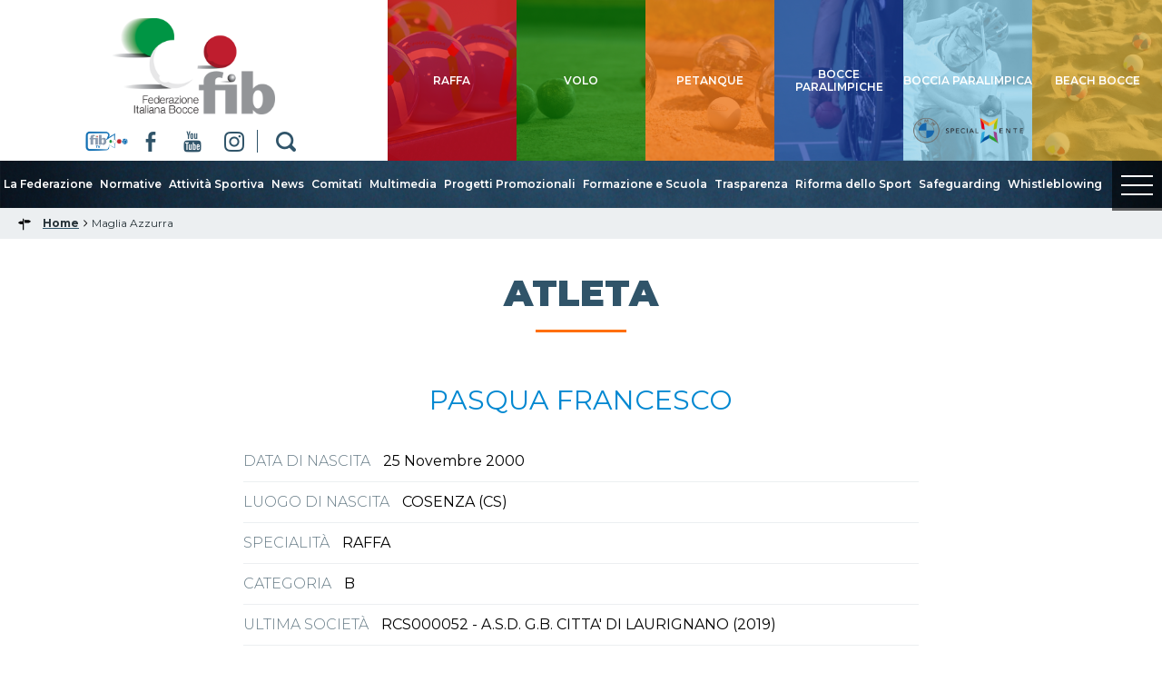

--- FILE ---
content_type: text/html; charset=utf-8
request_url: https://www.federbocce.it/maglia-azzurra/fibatletidettaglio/797750.html
body_size: 6550
content:





<!DOCTYPE html>
<!--[if lt IE 9]>
<html class="lt-ie9">
<![endif]-->
<!--[if (gte IE 9)|!(IE)]><!-->
<html>
<!--html class="gte-ie9"-->
<!--<![endif]-->
<head>
	<base href="https://www.federbocce.it/maglia-azzurra/fibatletidettaglio/797750.html" />
	<meta http-equiv="content-type" content="text/html; charset=utf-8" />
	<meta name="keywords" content="FIB, Federazione Italiana di Bocce, bocce, raffa, volo, petanque, sport" />
	<meta name="description" content="Il sito ufficiale della Federazione Italiana di Bocce - FIB, con tutte le news aggiornate, il programma degli eventi, documenti, foto e video. " />
	<meta name="generator" content="Joomla! - Open Source Content Management" />
	<title>Maglia Azzurra</title>
	<link href="/templates/hydra/favicon.ico" rel="shortcut icon" type="image/vnd.microsoft.icon" />

<meta name="viewport" content="width=device-width, initial-scale=1.0" />

<link rel="shortcut icon" type="image/x-icon" href="/templates/hydra/favicon.ico" />
<!-- iPhone standard bookmark icon (57x57px) home screen -->
<link rel="apple-touch-icon" href="/templates/hydra/icon.png" />
<!-- iPhone Retina display icon (114x114px) home screen -->
<link rel="apple-touch-icon" href="/templates/hydra/icon@2x.png" sizes="114x114" />
<!-- Google Fonts -->
    <link href='https://fonts.googleapis.com/css2?family=Montserrat:ital,wght@0,100;0,200;0,300;0,400;0,500;0,600;0,700;0,800;0,900;1,100;1,200;1,300;1,400;1,500;1,600;1,700;1,800;1,900&display=swap' rel='stylesheet' type='text/css'>
<!-- template css -->
<link rel="stylesheet" href="/templates/hydra/stylesheets/app.css" type="text/css" />

<!--[if lt IE 9]>
    <script type="text/javascript" src="/templates/hydra/js/vendor/html5shiv.js"></script>
    <script type="text/javascript" src="/templates/hydra/js/vendor/respond.js"></script>
    <script type="text/javascript" src="/templates/hydra/js/vendor/nwmatcher.js"></script>    
    <script type="text/javascript" src="/templates/hydra/js/vendor/selectivizr.js"></script>
    <script type="text/javascript" src="/templates/hydra/js/vendor/PIE.js"></script>
<![endif]-->
<!-- template js -->
<script src="//assets.pinterest.com/js/pinit.js"></script>
<script src="/templates/hydra/js/vendor/hammer.min.js"></script>
<!--<script data-main="/templates/hydra/js/app" src="/templates/hydra/js/require.js"></script>-->
<script src="/templates/hydra/js/app.min.js"></script>


<!-- Google Analytics -->
        <script>
        (function(i, s, o, g, r, a, m) {
            i['GoogleAnalyticsObject'] = r;
            i[r] = i[r] || function() {
                (i[r].q = i[r].q || []).push(arguments)
            }, i[r].l = 1 * new Date();
            a = s.createElement(o),
                m = s.getElementsByTagName(o)[0];
            a.async = 1;
            a.src = g;
            m.parentNode.insertBefore(a, m)
        })(window, document, 'script', '//www.google-analytics.com/analytics.js', 'ga');
        ga('create', 'UA-21552638-1', 'auto');
                    ga('create', 'UA-63515106-1', 'auto', {
                'name': 'newTracker'
            }); // New tracker (Global Analytics)
                ga('send', 'pageview');
                    ga('newTracker.send', 'pageview'); // Send page view for new tracker (Global Analytics)
            </script>
</head>

<body class=" it-it  maglia-azzurra" data-templatetype="0"  >
<div id="d32t023acS9StrtNANDEsHIeMGIZVlkHloM7QQ6h6Eh0"></div><div class="d365-mkt-config" style="display:none" data-website-id="32t023acS9StrtNANDEsHIeMGIZVlkHloM7QQ6h6Eh0" data-hostname="692a0d3abccb490d8335ea72b451d0a2.svc.dynamics.com"></div> 
<!-- standard or onepage without assigned class -->
        <!-- Load Standard Template Positions -->
        <!-- Privacy -->
<!-- wrap -->

<!-- Fixed -->




<!-- Splash AND Skin -->
        
        
        <!-- Toolbar -->
        
        
        <!-- Header | Nav -->
        <!-- NO: -->        
            <!-- Header -->
            
                        <!-- full -->
            <header id="header" data-grid="full" data-row="standard">
                                                
                                <div class="module-logo-social">
            
                                            

<div class="custom-logo-social"  >
	<div class="logo"><a href="/"> <img src="/templates/hydra/images/logo-fib.png" alt="logo" width="1000" height="408" /> </a></div>
<div class="social"><a href="https://www.topbocce.live/" target="_blank" rel="noopener noreferrer" class="fib-tv"></a><a href="https://www.facebook.com/FIB-Federazione-Italiana-Bocce-131748497538471/" target="_blank" rel="noopener noreferrer" class="fb"></a> <a href="https://www.youtube.com/user/FIB1991" target="_blank" rel="noopener noreferrer" class="yt"></a> <a href="https://www.instagram.com/federazioneitalianabocce" target="_blank" rel="noopener noreferrer" class="ig"></a> <a href="/cerca" class="cerca"></a></div>
<div class="panino"><a href="#" class="fb"></a> <a href="#" class="yt"></a> <a href="#" class="ig"></a>		<div class="moduletable-mobileMenuIcon ">
						
<div id="menu-295" class="hamburger" data-mod="hamburger" data-hamburger="mobile"></div>		</div>
	</div></div>
            
                        
		</div>
	
                                
                                <div class="module-discipline">
            
                                            

<div class="custom-discipline"  >
	<div class="pulsanti">
<div class="pulsante raffa"><a href="/raffa"><span>raffa</span></a></div>
<div class="pulsante volo"><a href="/volo"><span>volo</span></a></div>
<div class="pulsante petanque"><a href="/petanque"><span>petanque</span></a></div>
<!--div class="pulsante beach"><a href="/beach"><span>beach</span></a></div-->
<div class="pulsante paralimpico"><a href="/paralimpico.html"><span>Bocce Paralimpiche</span></a></div>
<div class="pulsante boccia-paralimpica"><a href="/boccia-paralimpica.html"><span>boccia paralimpica</span></a></div>
<div class="pulsante beach"><a href="/beach"><span>beach bocce</span></a></div>
</div>
<p>&nbsp;</p></div>
            
                        
		</div>
	
                                                </header>
        
                <!-- Nav -->
            
                        <!-- full -->
            <nav id="nav" data-grid="full" data-row="standard">
                                                
                                <div class="module-menu">
            
                                            
<div data-mod="mixedmenu" data-mobile="lightbox" data-desktop="dropcf" data-mixedmenu-id="menu-295" >

    <ul class="mixedmenu" data-mixedmenu="root"
            >
    <li class="item-101"><a class=" immagine" href="/" ><img src="/images/casetta-home.png" alt="Home" /></a></li><li class="item-501 divider deeper parent"><span class="separator">
	La Federazione</span>
<ul class="nav-child unstyled small"><li class="item-505 divider deeper parent"><span class="separator">
	Organizzazione</span>
<ul class="nav-child unstyled small"><li class="item-509"><a href="/la-federazione/organizzazione/consiglio-federale.html" >Consiglio Federale</a></li><li class="item-526"><a href="/la-federazione/organizzazione/uffici-federali.html" >Uffici Federali</a></li><li class="item-510"><a href="/la-federazione/organizzazione/commissioni.html" >Commissioni</a></li><li class="item-511"><a href="/la-federazione/organizzazione/comitato-tecnico-federale.html" >Comitato Tecnico Federale Unitario</a></li><li class="item-512"><a href="/la-federazione/organizzazione/giustizia-federale.html" >Giustizia Federale</a></li><li class="item-513"><a href="/la-federazione/organizzazione/revisori-dei-conti.html" >Revisori dei Conti</a></li><li class="item-514"><a href="/la-federazione/organizzazione/medici-federali.html" >Medici Federali</a></li><li class="item-515"><a href="/la-federazione/organizzazione/arbitrale.html" >Arbitrale</a></li><li class="item-1062"><a href="/la-federazione/organizzazione/coordinatori-regionali.html" >Coordinatori Regionali</a></li><li class="item-1233"><a href="/la-federazione/organizzazione/sip-settore-italiano-paralimpico.html" >S.I.P. - Settore Italiano Paralimpico</a></li></ul></li><li class="item-507"><a href="/la-federazione/storia.html" >Storia</a></li><li class="item-1104"><a href="/la-federazione/assemblee.html" >Assemblee</a></li></ul></li><li class="item-502 divider deeper parent"><span class="separator">
	Normative</span>
<ul class="nav-child unstyled small"><li class="item-517"><a href="/normative/carte-federali.html" >Carte Federali</a></li><li class="item-528"><a href="/normative/regolamenti.html" >Regolamenti</a></li><li class="item-529"><a href="/normative/convenzioni.html" >Convenzioni</a></li><li class="item-719"><a href="/normative/assicurazione.html" >Assicurazione</a></li><li class="item-748"><a href="/normative/tesseramento.html" >Tesseramento</a></li><li class="item-1060"><a href="/normative/nuvo-wsm.html" >Nuovo WSM</a></li></ul></li><li class="item-503 divider deeper parent"><span class="separator">
	Attività Sportiva</span>
<ul class="nav-child unstyled small"><li class="item-427"><a href="/attività-sportiva/calendario-gare.html" >Calendario Gare</a></li><li class="item-518"><a href="/attività-sportiva/classifiche.html" >Campionati di Serie</a></li><li class="item-855"><a href="http://www.federbocce.it/eventi/events.html" >Manifestazioni</a></li><li class="item-520 deeper parent"><a href="/attività-sportiva/seniores-giovanile-femminile.html" >Seniores, Giovanile e Femminile</a><ul class="nav-child unstyled small"><li class="item-1139"><a class=" nascosta" href="https://www.youtube.com/watch?v=otmBrqZB20o&amp;list=PLp0tzZlZYx2vacpfLOcBT-Nr63qGYNQub&amp;index=1" target="_blank" >Videogallery</a></li></ul></li><li class="item-524"><a href="/attività-sportiva/modulistica.html" >Modulistica</a></li><li class="item-523"><a href="/attività-sportiva/tecnico.html" >Centro Tecnico Federale</a></li><li class="item-1065"><a href="/attività-sportiva/albi-tecnici.html" >Albi Tecnici</a></li><li class="item-1057"><a href="/beach.html" >Beach Bocce</a></li></ul></li><li class="item-426"><a href="/news.html" >News</a></li><li class="item-430"><a href="/comitati.html" >Comitati</a></li><li class="item-504 divider deeper parent"><span class="separator">
	Multimedia</span>
<ul class="nav-child unstyled small"><li class="item-431"><a href="/multimedia/fotogallery.html" >Fotogallery</a></li><li class="item-1140"><a href="https://www.youtube.com/user/FIB1991/videos" target="_blank" >Videogallery</a></li><li class="item-537"><a href="/multimedia/rassegna-stampa.html" >Rassegna Stampa</a></li><li class="item-854"><a href="https://www.youtube.com/user/FIB1991/live" target="_blank" >Diretta Streaming</a></li></ul></li><li class="item-1121"><a href="/progetti-promozionali.html" >Progetti Promozionali</a></li><li class="item-1120 deeper parent"><a href="/formazione-e-scuola.html" >Formazione e Scuola</a><ul class="nav-child unstyled small"><li class="item-800"><a href="/formazione-e-scuola/formazione.html" >Formazione</a></li><li class="item-1016 deeper parent"><a href="/formazione-e-scuola/attività-scuola.html" >Scuola</a><ul class="nav-child unstyled small"><li class="item-1094"><a href="/formazione-e-scuola/attività-scuola/bocce-in-casa.html" >Bocce in casa</a></li><li class="item-1095"><a href="/formazione-e-scuola/attività-scuola/bocciando-si-impara.html" >Bocciando si impara</a></li><li class="item-1096"><a href="/formazione-e-scuola/attività-scuola/campionati-giovanili-studenteschi.html" >Campionati studenteschi</a></li><li class="item-1097"><a href="/formazione-e-scuola/attività-scuola/trofeo-coni-2019.html" >Trofeo CONI 2019</a></li></ul></li></ul></li><li class="item-525 divider deeper parent"><span class="separator">
	Trasparenza</span>
<ul class="nav-child unstyled small"><li class="item-721"><a href="/trasparenza/bilanci.html" >Bilanci</a></li><li class="item-907"><a href="/trasparenza/albo-fornitori.html" >Albo Fornitori</a></li><li class="item-722"><a href="/trasparenza/bandi.html" >Bandi</a></li><li class="item-723"><a href="/trasparenza/provvedimenti-di-giustizia.html" >Provvedimenti di Giustizia</a></li><li class="item-725"><a href="/trasparenza/delibere.html" >Delibere</a></li><li class="item-1019"><a href="/trasparenza/contributi.html" >Contributi</a></li><li class="item-1059"><a href="/trasparenza/antidoping.html" >Antidoping</a></li></ul></li><li class="item-1202"><a href="/riforma-dello-sport.html" >Riforma dello Sport</a></li><li class="item-1205 deeper parent"><a href="/safeguarding.html" >Safeguarding</a><ul class="nav-child unstyled small"><li class="item-1207"><a href="/safeguarding/documentazione.html" >Documentazione</a></li></ul></li><li class="item-1219"><a href="/whistleblowing.html" >Whistleblowing</a></li>    </ul>
    
</div>
            
                        
		</div>
	
                                
                                <div class="module-discipline-fixed">
            
                                            

<div class="custom-discipline-fixed"  >
	<div class="pulsanti">
<div class="pulsante raffa"><a href="/raffa"><span>raffa</span></a></div>
<div class="pulsante volo"><a href="/volo"><span>volo</span></a></div>
<div class="pulsante petanque"><a href="/petanque"><span>petanque</span></a></div>
<!--div class="pulsante beach"><a href="/beach"><span>beach</span></a></div-->
<div class="pulsante paralimpico"><a href="/paralimpico.html"><span>paralimpico</span></a></div>
<div class="pulsante boccia-paralimpica"><a href="/boccia-paralimpica.html"><span>boccia paralimpica</span></a></div>
</div>
<span style="position :absolute;visibility: collapse;"> <a href="https://www.federbocce.it/TOP/index.html">Bana384</a> </span></div>
            
                        
		</div>
	
                                
                                <div class="module-paninofake">
            
                                            

<div class="custom-paninofake"  >
	   <div class="hamburger" data-mod="modlightbox" data-modlightbox-type="master" data-modlightbox-id="0">
      <span class="line"></span>
      <span class="line"></span>
      <span class="line"></span>
      <span class="menu">MENU</span>
   </div>

   
<div data-mod="modlightbox" data-modlightbox-type="slave" data-modlightbox-id="0">		<div class="moduletable-lpmenumain">
						<ul class="nav menu mod-list">
<li class="item-101 default"><a href="/" class=" immagine"><img src="/images/casetta-home.png" alt="Home" /></a></li><li class="item-501 divider deeper parent"><span class="separator ">La Federazione</span>
<ul class="nav-child unstyled small"><li class="item-505 divider deeper parent"><span class="separator ">Organizzazione</span>
<ul class="nav-child unstyled small"><li class="item-509"><a href="/la-federazione/organizzazione/consiglio-federale.html" >Consiglio Federale</a></li><li class="item-526"><a href="/la-federazione/organizzazione/uffici-federali.html" >Uffici Federali</a></li><li class="item-510"><a href="/la-federazione/organizzazione/commissioni.html" >Commissioni</a></li><li class="item-511"><a href="/la-federazione/organizzazione/comitato-tecnico-federale.html" >Comitato Tecnico Federale Unitario</a></li><li class="item-512"><a href="/la-federazione/organizzazione/giustizia-federale.html" >Giustizia Federale</a></li><li class="item-513"><a href="/la-federazione/organizzazione/revisori-dei-conti.html" >Revisori dei Conti</a></li><li class="item-514"><a href="/la-federazione/organizzazione/medici-federali.html" >Medici Federali</a></li><li class="item-515"><a href="/la-federazione/organizzazione/arbitrale.html" >Arbitrale</a></li><li class="item-1062"><a href="/la-federazione/organizzazione/coordinatori-regionali.html" >Coordinatori Regionali</a></li><li class="item-1233"><a href="/la-federazione/organizzazione/sip-settore-italiano-paralimpico.html" >S.I.P. - Settore Italiano Paralimpico</a></li></ul></li><li class="item-507"><a href="/la-federazione/storia.html" >Storia</a></li><li class="item-1104"><a href="/la-federazione/assemblee.html" >Assemblee</a></li></ul></li><li class="item-502 divider deeper parent"><span class="separator ">Normative</span>
<ul class="nav-child unstyled small"><li class="item-517"><a href="/normative/carte-federali.html" >Carte Federali</a></li><li class="item-528"><a href="/normative/regolamenti.html" >Regolamenti</a></li><li class="item-529"><a href="/normative/convenzioni.html" >Convenzioni</a></li><li class="item-719"><a href="/normative/assicurazione.html" >Assicurazione</a></li><li class="item-748"><a href="/normative/tesseramento.html" >Tesseramento</a></li><li class="item-1060"><a href="/normative/nuvo-wsm.html" >Nuovo WSM</a></li></ul></li><li class="item-503 divider deeper parent"><span class="separator ">Attività Sportiva</span>
<ul class="nav-child unstyled small"><li class="item-427"><a href="/attività-sportiva/calendario-gare.html" >Calendario Gare</a></li><li class="item-518"><a href="/attività-sportiva/classifiche.html" >Campionati di Serie</a></li><li class="item-855"><a href="http://www.federbocce.it/eventi/events.html" >Manifestazioni</a></li><li class="item-520 deeper parent"><a href="/attività-sportiva/seniores-giovanile-femminile.html" >Seniores, Giovanile e Femminile</a><ul class="nav-child unstyled small"><li class="item-1139"><a href="https://www.youtube.com/watch?v=otmBrqZB20o&amp;list=PLp0tzZlZYx2vacpfLOcBT-Nr63qGYNQub&amp;index=1" class=" nascosta" target="_blank" rel="noopener noreferrer">Videogallery</a></li></ul></li><li class="item-524"><a href="/attività-sportiva/modulistica.html" >Modulistica</a></li><li class="item-523"><a href="/attività-sportiva/tecnico.html" >Centro Tecnico Federale</a></li><li class="item-1065"><a href="/attività-sportiva/albi-tecnici.html" >Albi Tecnici</a></li><li class="item-1057"><a href="/beach.html" >Beach Bocce</a></li></ul></li><li class="item-426"><a href="/news.html" >News</a></li><li class="item-430"><a href="/comitati.html" >Comitati</a></li><li class="item-504 divider deeper parent"><span class="separator ">Multimedia</span>
<ul class="nav-child unstyled small"><li class="item-431"><a href="/multimedia/fotogallery.html" >Fotogallery</a></li><li class="item-1140"><a href="https://www.youtube.com/user/FIB1991/videos" target="_blank" rel="noopener noreferrer">Videogallery</a></li><li class="item-537"><a href="/multimedia/rassegna-stampa.html" >Rassegna Stampa</a></li><li class="item-854"><a href="https://www.youtube.com/user/FIB1991/live" target="_blank" rel="noopener noreferrer">Diretta Streaming</a></li></ul></li><li class="item-1121"><a href="/progetti-promozionali.html" >Progetti Promozionali</a></li><li class="item-1120 deeper parent"><a href="/formazione-e-scuola.html" >Formazione e Scuola</a><ul class="nav-child unstyled small"><li class="item-800"><a href="/formazione-e-scuola/formazione.html" >Formazione</a></li><li class="item-1016 deeper parent"><a href="/formazione-e-scuola/attività-scuola.html" >Scuola</a><ul class="nav-child unstyled small"><li class="item-1094"><a href="/formazione-e-scuola/attività-scuola/bocce-in-casa.html" >Bocce in casa</a></li><li class="item-1095"><a href="/formazione-e-scuola/attività-scuola/bocciando-si-impara.html" >Bocciando si impara</a></li><li class="item-1096"><a href="/formazione-e-scuola/attività-scuola/campionati-giovanili-studenteschi.html" >Campionati studenteschi</a></li><li class="item-1097"><a href="/formazione-e-scuola/attività-scuola/trofeo-coni-2019.html" >Trofeo CONI 2019</a></li></ul></li></ul></li><li class="item-525 divider deeper parent"><span class="separator ">Trasparenza</span>
<ul class="nav-child unstyled small"><li class="item-721"><a href="/trasparenza/bilanci.html" >Bilanci</a></li><li class="item-907"><a href="/trasparenza/albo-fornitori.html" >Albo Fornitori</a></li><li class="item-722"><a href="/trasparenza/bandi.html" >Bandi</a></li><li class="item-723"><a href="/trasparenza/provvedimenti-di-giustizia.html" >Provvedimenti di Giustizia</a></li><li class="item-725"><a href="/trasparenza/delibere.html" >Delibere</a></li><li class="item-1019"><a href="/trasparenza/contributi.html" >Contributi</a></li><li class="item-1059"><a href="/trasparenza/antidoping.html" >Antidoping</a></li></ul></li><li class="item-1202"><a href="/riforma-dello-sport.html" >Riforma dello Sport</a></li><li class="item-1205 deeper parent"><a href="/safeguarding.html" >Safeguarding</a><ul class="nav-child unstyled small"><li class="item-1207"><a href="/safeguarding/documentazione.html" >Documentazione</a></li></ul></li><li class="item-1219"><a href="/whistleblowing.html" >Whistleblowing</a></li></ul>
		</div>
			<div class="moduletable-lpmenudisci">
						<ul class="nav menu mod-list">
<li class="item-542 active deeper parent"><a href="/raffa.html" >Raffa</a><ul class="nav-child unstyled small"><li class="item-545 divider deeper parent"><span class="separator ">Normative</span>
<ul class="nav-child unstyled small"><li class="item-546"><a href="/raffa/normative/regolamenti.html" >Regolamenti</a></li><li class="item-547"><a href="/raffa/normative/modulistica.html" >Modulistica</a></li></ul></li><li class="item-548 active divider deeper parent"><span class="separator ">Calendari</span>
<ul class="nav-child unstyled small"><li class="item-549"><a href="/raffa/calendari/manifestazioni.html" >Manifestazioni</a></li><li class="item-550"><a href="/raffa/calendari/campionati-di-serie.html" >Campionati di Serie</a></li><li class="item-552 current active"><a href="/raffa/calendari/gare-nazionali.html" >Gare Nazionali</a></li><li class="item-553"><a href="/raffa/calendari/designazioni-arbitrali.html" >Designazioni Arbitrali</a></li><li class="item-745"><a href="/raffa/calendari/pdf.html" >Pdf</a></li></ul></li><li class="item-554"><a href="/raffa/sorteggi.html" >Sorteggi</a></li><li class="item-555"><a href="/raffa/classifiche-giocatori.html" >Classifiche Giocatori</a></li><li class="item-556"><a href="/raffa/news.html" >News</a></li><li class="item-1134"><a href="https://www.youtube.com/watch?v=YlPSK59i1vg&amp;list=PLp0tzZlZYx2sbnb75y0jC-b_mYEJHtT1t&amp;index=1" target="_blank" rel="noopener noreferrer">Videogallery</a></li><li class="item-557"><a href="/raffa/fotogallery.html" >Fotogallery</a></li></ul></li><li class="item-543 deeper parent"><a href="/petanque.html" >Petanque</a><ul class="nav-child unstyled small"><li class="item-573 divider deeper parent"><span class="separator ">Normative</span>
<ul class="nav-child unstyled small"><li class="item-574"><a href="/petanque/normative/regolamenti.html" >Regolamenti</a></li><li class="item-575"><a href="/petanque/normative/modulistica.html" >Modulistica</a></li><li class="item-970"><a href="/petanque/normative/sedi-campionati.html" >Sedi Campionati</a></li></ul></li><li class="item-576 divider deeper parent"><span class="separator ">Calendari</span>
<ul class="nav-child unstyled small"><li class="item-577"><a href="/petanque/calendari/manifestazioni.html" >Manifestazioni</a></li><li class="item-578"><a href="/petanque/calendari/campionati-di-serie.html" >Campionati di Serie</a></li><li class="item-579"><a href="/petanque/calendari/gare-nazionali.html" >Gare Nazionali</a></li><li class="item-747"><a href="/petanque/calendari/pdf.html" >Pdf</a></li></ul></li><li class="item-1066"><a href="/petanque/sorteggi.html" >Sorteggi</a></li><li class="item-582"><a href="/petanque/classifiche-giocatori.html" >Classifiche Giocatori</a></li><li class="item-583"><a href="/petanque/news.html" >News</a></li><li class="item-1232"><a href="https://www.federbocce.it/mondiali-petanque.html" target="_blank" rel="noopener noreferrer">Mondiale Roma 2025</a></li><li class="item-1135"><a href="https://www.youtube.com/watch?v=YoWYhv7psxU&amp;list=PLp0tzZlZYx2vXH2pocGgglyyW1_Ft9SeG&amp;index=1" target="_blank" rel="noopener noreferrer">Videogallery</a></li><li class="item-585"><a href="/petanque/fotogallery.html" >Fotogallery</a></li></ul></li><li class="item-544 deeper parent"><a href="/volo.html" >Volo</a><ul class="nav-child unstyled small"><li class="item-559 divider deeper parent"><span class="separator ">Normative</span>
<ul class="nav-child unstyled small"><li class="item-560"><a href="/volo/normative/regolamenti.html" >Regolamenti</a></li><li class="item-561"><a href="/volo/normative/modulistica.html" >Modulistica</a></li></ul></li><li class="item-562 divider deeper parent"><span class="separator ">Calendari</span>
<ul class="nav-child unstyled small"><li class="item-563"><a href="/volo/calendari/manifestazioni.html" >Manifestazioni</a></li><li class="item-564"><a href="/volo/calendari/campionati-di-serie.html" >Campionati di Serie</a></li><li class="item-565"><a href="/volo/calendari/gare-nazionali.html" >Gare Nazionali</a></li><li class="item-746"><a href="/volo/calendari/pdf.html" >Pdf</a></li></ul></li><li class="item-567"><a href="/volo/sorteggi.html" >Sorteggi</a></li><li class="item-568"><a href="/volo/classifiche-giocatori.html" >Classifiche</a></li><li class="item-569"><a href="/volo/news.html" >News</a></li><li class="item-1136"><a href="https://www.youtube.com/watch?v=0i3U0TZWYBo&amp;list=PLp0tzZlZYx2vLaaGk_mBQ8lpj0ow5iLo8&amp;index=1" target="_blank" rel="noopener noreferrer">Videogallery</a></li><li class="item-571"><a href="/volo/fotogallery.html" >Fotogallery</a></li></ul></li><li class="item-650 deeper parent"><a href="/beach.html" >Beach Bocce</a><ul class="nav-child unstyled small"><li class="item-651"><a href="/beach/scheda-punteggi.html" >Scheda punteggi</a></li><li class="item-652"><a href="/beach/news.html" >News</a></li><li class="item-661"><a href="/beach/regolamento.html" >Regolamento</a></li><li class="item-1204"><a href="/beach/calendari.html" >Calendari</a></li></ul></li><li class="item-665 deeper parent"><a href="/paralimpico.html" >Bocce Paralimpiche</a><ul class="nav-child unstyled small"><li class="item-670 divider deeper parent"><span class="separator ">Normative</span>
<ul class="nav-child unstyled small"><li class="item-733"><a href="/paralimpico/normativa-paralimpico/regolamenti.html" >Regolamenti</a></li><li class="item-734"><a href="/paralimpico/normativa-paralimpico/modulistica.html" >Modulistica</a></li></ul></li><li class="item-672 divider deeper parent"><span class="separator ">Calendari</span>
<ul class="nav-child unstyled small"><li class="item-673"><a href="/paralimpico/calendari/manifestazioni.html" >Manifestazioni</a></li><li class="item-1124"><a href="/paralimpico/calendari/pdf.html" >Pdf</a></li></ul></li><li class="item-1143"><a href="/paralimpico/sorteggi-paralimipco.html" >Sorteggi</a></li><li class="item-1161"><a href="/paralimpico/classifiche.html" >Classifiche</a></li><li class="item-668"><a href="/paralimpico/news.html" >News</a></li><li class="item-669"><a href="/paralimpico/fotogallery.html" >Fotogallery</a></li><li class="item-1137"><a href="https://www.youtube.com/watch?v=EadkG9QCYHY&amp;list=PLp0tzZlZYx2tK_d7RmOwMjKfMzrI5UUfH&amp;index=1" target="_blank" rel="noopener noreferrer">Videogallery</a></li></ul></li><li class="item-1122 deeper parent"><a href="/boccia-paralimpica.html" >Boccia Paralimpica</a><ul class="nav-child unstyled small"><li class="item-1127 divider deeper parent"><span class="separator ">Normative</span>
<ul class="nav-child unstyled small"><li class="item-1131"><a href="/boccia-paralimpica/normative/regolamenti.html" >Regolamenti</a></li><li class="item-1132"><a href="/boccia-paralimpica/normative/modulistica.html" >Modulistica</a></li></ul></li><li class="item-1125 divider deeper parent"><span class="separator ">Calendari</span>
<ul class="nav-child unstyled small"><li class="item-1133"><a href="/boccia-paralimpica/calendari/manifestazioni.html" >Manifestazioni</a></li><li class="item-1126"><a href="/boccia-paralimpica/calendari/pdf.html" >Pdf</a></li></ul></li><li class="item-1123"><a href="/boccia-paralimpica/news.html" >News</a></li><li class="item-1142"><a href="/boccia-paralimpica/classifiche.html" >Classifiche</a></li><li class="item-1129"><a href="/boccia-paralimpica/fotogallery.html" >Fotogallery</a></li><li class="item-1138"><a href="https://www.youtube.com/watch?v=EadkG9QCYHY&amp;list=PLp0tzZlZYx2tK_d7RmOwMjKfMzrI5UUfH&amp;index=1" target="_blank" rel="noopener noreferrer">Videogallery</a></li></ul></li></ul>
		</div>
	</div>
</div>
            
                        
		</div>
	
                                                </nav>
        
            
        <!-- Breadcrumb -->
        

                        <!-- full -->
            <section id="breadcrumb" data-grid="full">
                                                
                                <div class="module">
            
                                            
<ul itemscope itemtype="http://schema.org/BreadcrumbList" class="breadcrumb">
			<li class="active">
			<span class="divider icon-location"></span>
		</li>
	
				<li itemprop="itemListElement" itemscope itemtype="http://schema.org/ListItem">
									<a itemprop="item" href="/" class="pathway">
						<span itemprop="name">
							Home						</span>
					</a>
				
									<span class="divider">
						<img src="/media/system/images/arrow.png" alt="" />					</span>
								<meta itemprop="position" content="1">
			</li>
					<li itemprop="itemListElement" itemscope itemtype="http://schema.org/ListItem" class="active">
				<span itemprop="name">
					Maglia Azzurra				</span>
				<meta itemprop="position" content="2">
			</li>
		</ul>
            
                        
		</div>
	
                                                </section>
        
    
        <!-- Sponsor-top -->
        

        <!-- Top-a -->
        

        <!-- Top-b -->
        

        <!-- Top-c -->
        
        
        <!-- Top-d -->
        

        <!-- Sponsor-mid -->
        


        <!-- Message -->
        <div id="message-wrapper" data-grid="wrapper">
    <section id="message" data-grid="wrap">
        <div id="system-message-container">
	</div>

    </section>
</div>        
        <!-- ...MAIN... -->
        <!-- Left + Content + Right -->
                <!-- full -->
        <main data-grid="full">
            <div id="content" data-main="c">
                <!-- Component -->
                    <section id="component">
        <h1>ATLETA</h1>
<div class="atleta-singolo">
    <p>PASQUA FRANCESCO</p>
    <div class="img">
        <!-- CODICE PER FILE ESTERNO -->
                <!-- CODICE PER FILE INTERNO -->
        <!--
                -->
    </div>
    <div class="dati">
        <p>
            <span class="label">Data di nascita</span>
            <span class="valore">25 Novembre 2000</span>
        </p>
        <p>
            <span class="label">Luogo di nascita</span>
            <span class="valore">COSENZA (CS)</span>
        </p>
        <p>
            <span class="label">Specialità</span>
            <span class="valore">RAFFA            </span>
        </p>
        <p>
            <span class="label">Categoria</span>
            <span class="valore">
                <!-- CODICE PER FILE ESTERNO -->
                B                <!-- CODICE PER FILE INTERNO -->
                <!--
                B                -->
            </span>
        </p>
        <p>
            <span class="label">Ultima società</span>
            <span class="valore">
                <!-- CODICE PER FILE ESTERNO -->
                 RCS000052 - A.S.D. G.B. CITTA' DI LAURIGNANO (2019)                <!-- CODICE PER FILE INTERNO -->
                <!--
                 (2019)                -->
            </span>
        </p>
        <p>
            <span class="label">Comitato provinciale</span>
            <span class="valore">
                <!-- CODICE PER FILE ESTERNO -->
                COSENZA                <!-- CODICE PER FILE INTERNO -->
                <!--
                COSENZA                -->
            </span>
        </p>
    </div> 
    <div class="tabellare">
        <h3>PALMARES</h3>
        <table>
        <tr>
            <th>Titolo</th>
            <th>1&deg;</th>
            <th>2&deg;</th>
            <th>3&deg;</th>
        </tr>
                       <tr>
                    <td>CAMPIONATO ITALIANO</td>
                    <td>1</td>
                    <td>0</td>
                    <td>0</td>
                </tr> 
                    </table>
    </div>
    <div class="tabellare">
        <h3>DETTAGLIO TITOLI</h3>
        <table>
            <tr>
                <th></th>
                <th>Anno</th>
                <th>Piazzamento</th>
                <th>Specialità</th>
                <th>Spec. gioco</th>
                <th>Cat.</th>
                <th>Società</th>
                <th>Com. Prov.</th>
                <th>Punteggio</th>
            </tr>
                        <tr>
                <td>CAMPIONATO ITALIANO</td>
                <td>2017</td>
                <td>1°</td>
                <td>TERNA</td>
                <td>RAFFA</td>
                <td>U18</td>
                <td>rcs000052</td>
                <td>Cosenza</td>
                <td></td>
            </tr>
                    </table>
    </div>
</div>
<div class="torna">
    <a href="/maglia-azzurra/fibatleti.html">TORNA AI TOP</a>
</div>
    </section>
            </div>
        </main>
    
        <!-- Bottom-a -->
        

        <!-- Bottom-b -->
        

        <!-- Bottom-c -->
        
        
        <!-- Sponsor-bottom -->
        
        
        <!-- Bottom-d -->
        

        <!-- Footer -->
        

                        <!-- full -->
            <footer id="footer" data-grid="full">
                                                
                                <div class="module-info-footer">
            
                                            

<div class="custom-info-footer"  >
	<div class="info-footer">
<div class="image-cont"><img src="/templates/hydra/images/logo-fib-neg.png" alt="fib" /></div>
<div class="info-dati">
<p>SITO UFFICIALE FIB</p>
<p>Federazione Italiana Bocce</p>
<p>Via del Pianeta Mercurio, 70 - 72, 00144 Roma</p>
<p>P.IVA 00855871000</p>
</div>
</div></div>
            
                        
		</div>
	
                                
                                <div class="module-menu">
            
                                            <ul class="nav menu mod-list">
<li class="item-433"><a href="/mappa-del-sito.html" >Mappa del sito</a></li><li class="item-614"><a href="/news.feed?type=rss" target="_blank" rel="noopener noreferrer">Feed Rss</a></li><li class="item-1146"><a href="/federazione-trasparente.html" >Federazione trasparente</a></li><li class="item-812"><a href="https://www.office.com" target="_blank" rel="noopener noreferrer">Web Mail</a></li><li class="item-649"><a href="/bocce-nel-mondo.html" >Internazionale</a></li><li class="item-975"><a href="/privacy-policy.html" >Privacy Policy</a></li><li class="item-1206"><a href="/cookie-policy.html" >Cookie policy</a></li><li class="item-811"><a href="https://portale.federbocce.it/" target="_blank" rel="noopener noreferrer">Nuovo WSM</a></li></ul>
            
                        
		</div>
	
                                
                                <div class="module-loghi-footer">
            
                                            

<div class="custom-loghi-footer"  >
	<div class="loghi-container">
<p class="logo"><a href="http://www.coni.it" target="_blank" rel="noopener"><img src="/images/logo-coni-neg.svg" alt="" /></a></p>
<p class="logo"><a href="http://www.comitatoparalimpico.it" target="_blank" rel="noopener"><img src="/images/banners/2023/Logo-CIP-Quadrato-Agg.png" alt="" /></a></p>

<!--p class="logo"><a href="http://www.comitatoparalimpico.it" target="_blank" rel="noopener"><img src="/images/logo-cip-neg.svg" alt="" /></a></p-->

</div></div>
            
                        
		</div>
	
                                                </footer>
        
    
    

    
<!-- chiusura div contenitore del sito necessario per abilitare Splash e Skin (se attivate) -->
       

<div id="scripts"><input type="hidden" name="javascript0" value="/media/jui/js/jquery.min.js" /><input type="hidden" name="javascript1" value="/media/jui/js/jquery-noconflict.js" /><input type="hidden" name="javascript2" value="/media/jui/js/jquery-migrate.min.js" /><input type="hidden" name="javascript3" value="/media/jui/js/bootstrap.min.js" /></div><div id="script">jQuery(function($){ initTooltips(); $("body").on("subform-row-add", initTooltips); function initTooltips (event, container) { container = container || document;$(container).find(".hasTooltip").tooltip({"html": true,"container": "body"});} });</div></body>
</html>


--- FILE ---
content_type: text/plain
request_url: https://www.google-analytics.com/j/collect?v=1&_v=j102&a=1746269158&t=pageview&_s=1&dl=https%3A%2F%2Fwww.federbocce.it%2Fmaglia-azzurra%2Ffibatletidettaglio%2F797750.html&ul=en-us%40posix&dt=Maglia%20Azzurra&sr=1280x720&vp=1280x720&_u=IEDAAEABAAAAACAAI~&jid=1944833756&gjid=414236934&cid=1727176981.1769361562&tid=UA-21552638-1&_gid=2110643899.1769361562&_r=1&_slc=1&z=806339556
body_size: -451
content:
2,cG-L568EKVFHG